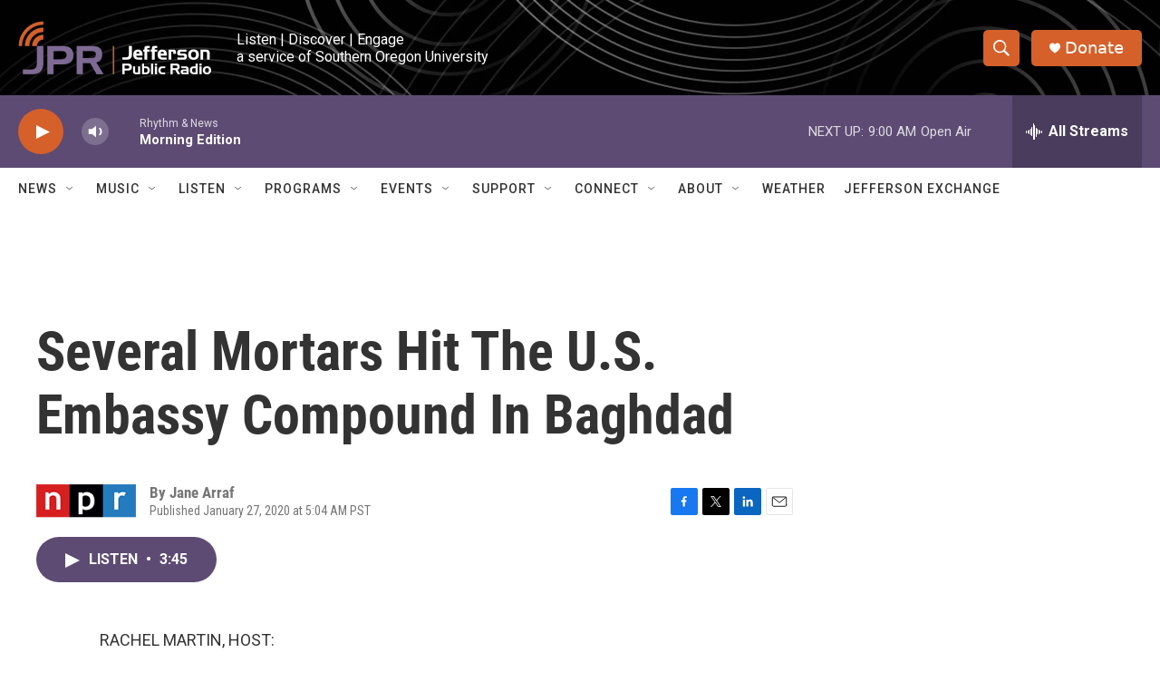

--- FILE ---
content_type: text/html; charset=utf-8
request_url: https://www.google.com/recaptcha/api2/aframe
body_size: 267
content:
<!DOCTYPE HTML><html><head><meta http-equiv="content-type" content="text/html; charset=UTF-8"></head><body><script nonce="Prrk4FnJ7-INE5p65Iz9-Q">/** Anti-fraud and anti-abuse applications only. See google.com/recaptcha */ try{var clients={'sodar':'https://pagead2.googlesyndication.com/pagead/sodar?'};window.addEventListener("message",function(a){try{if(a.source===window.parent){var b=JSON.parse(a.data);var c=clients[b['id']];if(c){var d=document.createElement('img');d.src=c+b['params']+'&rc='+(localStorage.getItem("rc::a")?sessionStorage.getItem("rc::b"):"");window.document.body.appendChild(d);sessionStorage.setItem("rc::e",parseInt(sessionStorage.getItem("rc::e")||0)+1);localStorage.setItem("rc::h",'1767021184273');}}}catch(b){}});window.parent.postMessage("_grecaptcha_ready", "*");}catch(b){}</script></body></html>